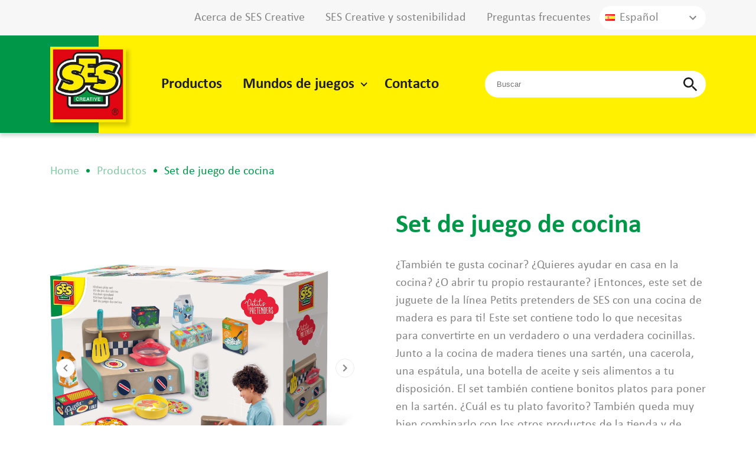

--- FILE ---
content_type: text/html; charset=UTF-8
request_url: https://ses-creative.com/es/productos/set-de-juego-de-cocina/
body_size: 12889
content:
<!doctype html>
<html lang="es-ES">
  <head>
  <!-- Google Tag Manager -->
  <script>(function(w,d,s,l,i){w[l]=w[l]||[];w[l].push({'gtm.start':
              new Date().getTime(),event:'gtm.js'});var f=d.getElementsByTagName(s)[0],
            j=d.createElement(s),dl=l!='dataLayer'?'&l='+l:'';j.async=true;j.src=
            'https://www.googletagmanager.com/gtm.js?id='+i+dl;f.parentNode.insertBefore(j,f);
    })(window,document,'script','dataLayer','GTM-PFRKTXP');</script>
  <!-- End Google Tag Manager -->
  <meta charset="utf-8">
  <meta http-equiv="x-ua-compatible" content="ie=edge">
  <meta name="viewport" content="width=device-width, initial-scale=1, shrink-to-fit=no">
  <script type="text/javascript" data-cookieconsent="ignore">
	window.dataLayer = window.dataLayer || [];

	function gtag() {
		dataLayer.push(arguments);
	}

	gtag("consent", "default", {
		ad_personalization: "denied",
		ad_storage: "denied",
		ad_user_data: "denied",
		analytics_storage: "denied",
		functionality_storage: "denied",
		personalization_storage: "denied",
		security_storage: "granted",
		wait_for_update: 500,
	});
	gtag("set", "ads_data_redaction", true);
	</script>
<script type="text/javascript"
		id="Cookiebot"
		src="https://consent.cookiebot.com/uc.js"
		data-implementation="wp"
		data-cbid="7547b998-4abe-45b3-b84a-df6bc048ae91"
							data-blockingmode="auto"
	></script>
<title>Set de juego de cocina &#8211; SES Creative</title>
<meta name='robots' content='max-image-preview:large' />
	<style>img:is([sizes="auto" i], [sizes^="auto," i]) { contain-intrinsic-size: 3000px 1500px }</style>
	<link rel="alternate" hreflang="en" href="https://ses-creative.com/en/products/kitchen-play-set/" />
<link rel="alternate" hreflang="de" href="https://ses-creative.com/de/produkte/kuechen-spielset/" />
<link rel="alternate" hreflang="fr" href="https://ses-creative.com/fr/produits/kit-de-jeu-de-cuisine/" />
<link rel="alternate" hreflang="es" href="https://ses-creative.com/es/productos/set-de-juego-de-cocina/" />
<link rel="alternate" hreflang="nl" href="https://ses-creative.com/producten/keuken-speelset/" />
<link rel="alternate" hreflang="x-default" href="https://ses-creative.com/producten/keuken-speelset/" />
		<!-- This site uses the Google Analytics by MonsterInsights plugin v9.2.2 - Using Analytics tracking - https://www.monsterinsights.com/ -->
							<script src="//www.googletagmanager.com/gtag/js?id=G-6223ED75F3"  data-cfasync="false" data-wpfc-render="false" type="text/javascript" async></script>
			<script data-cfasync="false" data-wpfc-render="false" type="text/javascript">
				var mi_version = '9.2.2';
				var mi_track_user = true;
				var mi_no_track_reason = '';
								var MonsterInsightsDefaultLocations = {"page_location":"https:\/\/ses-creative.com\/es\/productos\/set-de-juego-de-cocina\/"};
				if ( typeof MonsterInsightsPrivacyGuardFilter === 'function' ) {
					var MonsterInsightsLocations = (typeof MonsterInsightsExcludeQuery === 'object') ? MonsterInsightsPrivacyGuardFilter( MonsterInsightsExcludeQuery ) : MonsterInsightsPrivacyGuardFilter( MonsterInsightsDefaultLocations );
				} else {
					var MonsterInsightsLocations = (typeof MonsterInsightsExcludeQuery === 'object') ? MonsterInsightsExcludeQuery : MonsterInsightsDefaultLocations;
				}

								var disableStrs = [
										'ga-disable-G-6223ED75F3',
									];

				/* Function to detect opted out users */
				function __gtagTrackerIsOptedOut() {
					for (var index = 0; index < disableStrs.length; index++) {
						if (document.cookie.indexOf(disableStrs[index] + '=true') > -1) {
							return true;
						}
					}

					return false;
				}

				/* Disable tracking if the opt-out cookie exists. */
				if (__gtagTrackerIsOptedOut()) {
					for (var index = 0; index < disableStrs.length; index++) {
						window[disableStrs[index]] = true;
					}
				}

				/* Opt-out function */
				function __gtagTrackerOptout() {
					for (var index = 0; index < disableStrs.length; index++) {
						document.cookie = disableStrs[index] + '=true; expires=Thu, 31 Dec 2099 23:59:59 UTC; path=/';
						window[disableStrs[index]] = true;
					}
				}

				if ('undefined' === typeof gaOptout) {
					function gaOptout() {
						__gtagTrackerOptout();
					}
				}
								window.dataLayer = window.dataLayer || [];

				window.MonsterInsightsDualTracker = {
					helpers: {},
					trackers: {},
				};
				if (mi_track_user) {
					function __gtagDataLayer() {
						dataLayer.push(arguments);
					}

					function __gtagTracker(type, name, parameters) {
						if (!parameters) {
							parameters = {};
						}

						if (parameters.send_to) {
							__gtagDataLayer.apply(null, arguments);
							return;
						}

						if (type === 'event') {
														parameters.send_to = monsterinsights_frontend.v4_id;
							var hookName = name;
							if (typeof parameters['event_category'] !== 'undefined') {
								hookName = parameters['event_category'] + ':' + name;
							}

							if (typeof MonsterInsightsDualTracker.trackers[hookName] !== 'undefined') {
								MonsterInsightsDualTracker.trackers[hookName](parameters);
							} else {
								__gtagDataLayer('event', name, parameters);
							}
							
						} else {
							__gtagDataLayer.apply(null, arguments);
						}
					}

					__gtagTracker('js', new Date());
					__gtagTracker('set', {
						'developer_id.dZGIzZG': true,
											});
					if ( MonsterInsightsLocations.page_location ) {
						__gtagTracker('set', MonsterInsightsLocations);
					}
										__gtagTracker('config', 'G-6223ED75F3', {"forceSSL":"true","link_attribution":"true"} );
															window.gtag = __gtagTracker;										(function () {
						/* https://developers.google.com/analytics/devguides/collection/analyticsjs/ */
						/* ga and __gaTracker compatibility shim. */
						var noopfn = function () {
							return null;
						};
						var newtracker = function () {
							return new Tracker();
						};
						var Tracker = function () {
							return null;
						};
						var p = Tracker.prototype;
						p.get = noopfn;
						p.set = noopfn;
						p.send = function () {
							var args = Array.prototype.slice.call(arguments);
							args.unshift('send');
							__gaTracker.apply(null, args);
						};
						var __gaTracker = function () {
							var len = arguments.length;
							if (len === 0) {
								return;
							}
							var f = arguments[len - 1];
							if (typeof f !== 'object' || f === null || typeof f.hitCallback !== 'function') {
								if ('send' === arguments[0]) {
									var hitConverted, hitObject = false, action;
									if ('event' === arguments[1]) {
										if ('undefined' !== typeof arguments[3]) {
											hitObject = {
												'eventAction': arguments[3],
												'eventCategory': arguments[2],
												'eventLabel': arguments[4],
												'value': arguments[5] ? arguments[5] : 1,
											}
										}
									}
									if ('pageview' === arguments[1]) {
										if ('undefined' !== typeof arguments[2]) {
											hitObject = {
												'eventAction': 'page_view',
												'page_path': arguments[2],
											}
										}
									}
									if (typeof arguments[2] === 'object') {
										hitObject = arguments[2];
									}
									if (typeof arguments[5] === 'object') {
										Object.assign(hitObject, arguments[5]);
									}
									if ('undefined' !== typeof arguments[1].hitType) {
										hitObject = arguments[1];
										if ('pageview' === hitObject.hitType) {
											hitObject.eventAction = 'page_view';
										}
									}
									if (hitObject) {
										action = 'timing' === arguments[1].hitType ? 'timing_complete' : hitObject.eventAction;
										hitConverted = mapArgs(hitObject);
										__gtagTracker('event', action, hitConverted);
									}
								}
								return;
							}

							function mapArgs(args) {
								var arg, hit = {};
								var gaMap = {
									'eventCategory': 'event_category',
									'eventAction': 'event_action',
									'eventLabel': 'event_label',
									'eventValue': 'event_value',
									'nonInteraction': 'non_interaction',
									'timingCategory': 'event_category',
									'timingVar': 'name',
									'timingValue': 'value',
									'timingLabel': 'event_label',
									'page': 'page_path',
									'location': 'page_location',
									'title': 'page_title',
									'referrer' : 'page_referrer',
								};
								for (arg in args) {
																		if (!(!args.hasOwnProperty(arg) || !gaMap.hasOwnProperty(arg))) {
										hit[gaMap[arg]] = args[arg];
									} else {
										hit[arg] = args[arg];
									}
								}
								return hit;
							}

							try {
								f.hitCallback();
							} catch (ex) {
							}
						};
						__gaTracker.create = newtracker;
						__gaTracker.getByName = newtracker;
						__gaTracker.getAll = function () {
							return [];
						};
						__gaTracker.remove = noopfn;
						__gaTracker.loaded = true;
						window['__gaTracker'] = __gaTracker;
					})();
									} else {
										console.log("");
					(function () {
						function __gtagTracker() {
							return null;
						}

						window['__gtagTracker'] = __gtagTracker;
						window['gtag'] = __gtagTracker;
					})();
									}
			</script>
				<!-- / Google Analytics by MonsterInsights -->
		<script type="text/javascript">
/* <![CDATA[ */
window._wpemojiSettings = {"baseUrl":"https:\/\/s.w.org\/images\/core\/emoji\/15.0.3\/72x72\/","ext":".png","svgUrl":"https:\/\/s.w.org\/images\/core\/emoji\/15.0.3\/svg\/","svgExt":".svg","source":{"concatemoji":"https:\/\/ses-creative.com\/wp-includes\/js\/wp-emoji-release.min.js?ver=6.7.4"}};
/*! This file is auto-generated */
!function(i,n){var o,s,e;function c(e){try{var t={supportTests:e,timestamp:(new Date).valueOf()};sessionStorage.setItem(o,JSON.stringify(t))}catch(e){}}function p(e,t,n){e.clearRect(0,0,e.canvas.width,e.canvas.height),e.fillText(t,0,0);var t=new Uint32Array(e.getImageData(0,0,e.canvas.width,e.canvas.height).data),r=(e.clearRect(0,0,e.canvas.width,e.canvas.height),e.fillText(n,0,0),new Uint32Array(e.getImageData(0,0,e.canvas.width,e.canvas.height).data));return t.every(function(e,t){return e===r[t]})}function u(e,t,n){switch(t){case"flag":return n(e,"\ud83c\udff3\ufe0f\u200d\u26a7\ufe0f","\ud83c\udff3\ufe0f\u200b\u26a7\ufe0f")?!1:!n(e,"\ud83c\uddfa\ud83c\uddf3","\ud83c\uddfa\u200b\ud83c\uddf3")&&!n(e,"\ud83c\udff4\udb40\udc67\udb40\udc62\udb40\udc65\udb40\udc6e\udb40\udc67\udb40\udc7f","\ud83c\udff4\u200b\udb40\udc67\u200b\udb40\udc62\u200b\udb40\udc65\u200b\udb40\udc6e\u200b\udb40\udc67\u200b\udb40\udc7f");case"emoji":return!n(e,"\ud83d\udc26\u200d\u2b1b","\ud83d\udc26\u200b\u2b1b")}return!1}function f(e,t,n){var r="undefined"!=typeof WorkerGlobalScope&&self instanceof WorkerGlobalScope?new OffscreenCanvas(300,150):i.createElement("canvas"),a=r.getContext("2d",{willReadFrequently:!0}),o=(a.textBaseline="top",a.font="600 32px Arial",{});return e.forEach(function(e){o[e]=t(a,e,n)}),o}function t(e){var t=i.createElement("script");t.src=e,t.defer=!0,i.head.appendChild(t)}"undefined"!=typeof Promise&&(o="wpEmojiSettingsSupports",s=["flag","emoji"],n.supports={everything:!0,everythingExceptFlag:!0},e=new Promise(function(e){i.addEventListener("DOMContentLoaded",e,{once:!0})}),new Promise(function(t){var n=function(){try{var e=JSON.parse(sessionStorage.getItem(o));if("object"==typeof e&&"number"==typeof e.timestamp&&(new Date).valueOf()<e.timestamp+604800&&"object"==typeof e.supportTests)return e.supportTests}catch(e){}return null}();if(!n){if("undefined"!=typeof Worker&&"undefined"!=typeof OffscreenCanvas&&"undefined"!=typeof URL&&URL.createObjectURL&&"undefined"!=typeof Blob)try{var e="postMessage("+f.toString()+"("+[JSON.stringify(s),u.toString(),p.toString()].join(",")+"));",r=new Blob([e],{type:"text/javascript"}),a=new Worker(URL.createObjectURL(r),{name:"wpTestEmojiSupports"});return void(a.onmessage=function(e){c(n=e.data),a.terminate(),t(n)})}catch(e){}c(n=f(s,u,p))}t(n)}).then(function(e){for(var t in e)n.supports[t]=e[t],n.supports.everything=n.supports.everything&&n.supports[t],"flag"!==t&&(n.supports.everythingExceptFlag=n.supports.everythingExceptFlag&&n.supports[t]);n.supports.everythingExceptFlag=n.supports.everythingExceptFlag&&!n.supports.flag,n.DOMReady=!1,n.readyCallback=function(){n.DOMReady=!0}}).then(function(){return e}).then(function(){var e;n.supports.everything||(n.readyCallback(),(e=n.source||{}).concatemoji?t(e.concatemoji):e.wpemoji&&e.twemoji&&(t(e.twemoji),t(e.wpemoji)))}))}((window,document),window._wpemojiSettings);
/* ]]> */
</script>
<style id='wp-emoji-styles-inline-css' type='text/css'>

	img.wp-smiley, img.emoji {
		display: inline !important;
		border: none !important;
		box-shadow: none !important;
		height: 1em !important;
		width: 1em !important;
		margin: 0 0.07em !important;
		vertical-align: -0.1em !important;
		background: none !important;
		padding: 0 !important;
	}
</style>
<link rel='stylesheet' id='wp-block-library-css' href='https://ses-creative.com/wp-includes/css/dist/block-library/style.min.css?ver=6.7.4' type='text/css' media='all' />
<style id='global-styles-inline-css' type='text/css'>
:root{--wp--preset--aspect-ratio--square: 1;--wp--preset--aspect-ratio--4-3: 4/3;--wp--preset--aspect-ratio--3-4: 3/4;--wp--preset--aspect-ratio--3-2: 3/2;--wp--preset--aspect-ratio--2-3: 2/3;--wp--preset--aspect-ratio--16-9: 16/9;--wp--preset--aspect-ratio--9-16: 9/16;--wp--preset--color--black: #000000;--wp--preset--color--cyan-bluish-gray: #abb8c3;--wp--preset--color--white: #ffffff;--wp--preset--color--pale-pink: #f78da7;--wp--preset--color--vivid-red: #cf2e2e;--wp--preset--color--luminous-vivid-orange: #ff6900;--wp--preset--color--luminous-vivid-amber: #fcb900;--wp--preset--color--light-green-cyan: #7bdcb5;--wp--preset--color--vivid-green-cyan: #00d084;--wp--preset--color--pale-cyan-blue: #8ed1fc;--wp--preset--color--vivid-cyan-blue: #0693e3;--wp--preset--color--vivid-purple: #9b51e0;--wp--preset--gradient--vivid-cyan-blue-to-vivid-purple: linear-gradient(135deg,rgba(6,147,227,1) 0%,rgb(155,81,224) 100%);--wp--preset--gradient--light-green-cyan-to-vivid-green-cyan: linear-gradient(135deg,rgb(122,220,180) 0%,rgb(0,208,130) 100%);--wp--preset--gradient--luminous-vivid-amber-to-luminous-vivid-orange: linear-gradient(135deg,rgba(252,185,0,1) 0%,rgba(255,105,0,1) 100%);--wp--preset--gradient--luminous-vivid-orange-to-vivid-red: linear-gradient(135deg,rgba(255,105,0,1) 0%,rgb(207,46,46) 100%);--wp--preset--gradient--very-light-gray-to-cyan-bluish-gray: linear-gradient(135deg,rgb(238,238,238) 0%,rgb(169,184,195) 100%);--wp--preset--gradient--cool-to-warm-spectrum: linear-gradient(135deg,rgb(74,234,220) 0%,rgb(151,120,209) 20%,rgb(207,42,186) 40%,rgb(238,44,130) 60%,rgb(251,105,98) 80%,rgb(254,248,76) 100%);--wp--preset--gradient--blush-light-purple: linear-gradient(135deg,rgb(255,206,236) 0%,rgb(152,150,240) 100%);--wp--preset--gradient--blush-bordeaux: linear-gradient(135deg,rgb(254,205,165) 0%,rgb(254,45,45) 50%,rgb(107,0,62) 100%);--wp--preset--gradient--luminous-dusk: linear-gradient(135deg,rgb(255,203,112) 0%,rgb(199,81,192) 50%,rgb(65,88,208) 100%);--wp--preset--gradient--pale-ocean: linear-gradient(135deg,rgb(255,245,203) 0%,rgb(182,227,212) 50%,rgb(51,167,181) 100%);--wp--preset--gradient--electric-grass: linear-gradient(135deg,rgb(202,248,128) 0%,rgb(113,206,126) 100%);--wp--preset--gradient--midnight: linear-gradient(135deg,rgb(2,3,129) 0%,rgb(40,116,252) 100%);--wp--preset--font-size--small: 13px;--wp--preset--font-size--medium: 20px;--wp--preset--font-size--large: 36px;--wp--preset--font-size--x-large: 42px;--wp--preset--spacing--20: 0.44rem;--wp--preset--spacing--30: 0.67rem;--wp--preset--spacing--40: 1rem;--wp--preset--spacing--50: 1.5rem;--wp--preset--spacing--60: 2.25rem;--wp--preset--spacing--70: 3.38rem;--wp--preset--spacing--80: 5.06rem;--wp--preset--shadow--natural: 6px 6px 9px rgba(0, 0, 0, 0.2);--wp--preset--shadow--deep: 12px 12px 50px rgba(0, 0, 0, 0.4);--wp--preset--shadow--sharp: 6px 6px 0px rgba(0, 0, 0, 0.2);--wp--preset--shadow--outlined: 6px 6px 0px -3px rgba(255, 255, 255, 1), 6px 6px rgba(0, 0, 0, 1);--wp--preset--shadow--crisp: 6px 6px 0px rgba(0, 0, 0, 1);}:where(body) { margin: 0; }.wp-site-blocks > .alignleft { float: left; margin-right: 2em; }.wp-site-blocks > .alignright { float: right; margin-left: 2em; }.wp-site-blocks > .aligncenter { justify-content: center; margin-left: auto; margin-right: auto; }:where(.is-layout-flex){gap: 0.5em;}:where(.is-layout-grid){gap: 0.5em;}.is-layout-flow > .alignleft{float: left;margin-inline-start: 0;margin-inline-end: 2em;}.is-layout-flow > .alignright{float: right;margin-inline-start: 2em;margin-inline-end: 0;}.is-layout-flow > .aligncenter{margin-left: auto !important;margin-right: auto !important;}.is-layout-constrained > .alignleft{float: left;margin-inline-start: 0;margin-inline-end: 2em;}.is-layout-constrained > .alignright{float: right;margin-inline-start: 2em;margin-inline-end: 0;}.is-layout-constrained > .aligncenter{margin-left: auto !important;margin-right: auto !important;}.is-layout-constrained > :where(:not(.alignleft):not(.alignright):not(.alignfull)){margin-left: auto !important;margin-right: auto !important;}body .is-layout-flex{display: flex;}.is-layout-flex{flex-wrap: wrap;align-items: center;}.is-layout-flex > :is(*, div){margin: 0;}body .is-layout-grid{display: grid;}.is-layout-grid > :is(*, div){margin: 0;}body{padding-top: 0px;padding-right: 0px;padding-bottom: 0px;padding-left: 0px;}a:where(:not(.wp-element-button)){text-decoration: underline;}:root :where(.wp-element-button, .wp-block-button__link){background-color: #32373c;border-width: 0;color: #fff;font-family: inherit;font-size: inherit;line-height: inherit;padding: calc(0.667em + 2px) calc(1.333em + 2px);text-decoration: none;}.has-black-color{color: var(--wp--preset--color--black) !important;}.has-cyan-bluish-gray-color{color: var(--wp--preset--color--cyan-bluish-gray) !important;}.has-white-color{color: var(--wp--preset--color--white) !important;}.has-pale-pink-color{color: var(--wp--preset--color--pale-pink) !important;}.has-vivid-red-color{color: var(--wp--preset--color--vivid-red) !important;}.has-luminous-vivid-orange-color{color: var(--wp--preset--color--luminous-vivid-orange) !important;}.has-luminous-vivid-amber-color{color: var(--wp--preset--color--luminous-vivid-amber) !important;}.has-light-green-cyan-color{color: var(--wp--preset--color--light-green-cyan) !important;}.has-vivid-green-cyan-color{color: var(--wp--preset--color--vivid-green-cyan) !important;}.has-pale-cyan-blue-color{color: var(--wp--preset--color--pale-cyan-blue) !important;}.has-vivid-cyan-blue-color{color: var(--wp--preset--color--vivid-cyan-blue) !important;}.has-vivid-purple-color{color: var(--wp--preset--color--vivid-purple) !important;}.has-black-background-color{background-color: var(--wp--preset--color--black) !important;}.has-cyan-bluish-gray-background-color{background-color: var(--wp--preset--color--cyan-bluish-gray) !important;}.has-white-background-color{background-color: var(--wp--preset--color--white) !important;}.has-pale-pink-background-color{background-color: var(--wp--preset--color--pale-pink) !important;}.has-vivid-red-background-color{background-color: var(--wp--preset--color--vivid-red) !important;}.has-luminous-vivid-orange-background-color{background-color: var(--wp--preset--color--luminous-vivid-orange) !important;}.has-luminous-vivid-amber-background-color{background-color: var(--wp--preset--color--luminous-vivid-amber) !important;}.has-light-green-cyan-background-color{background-color: var(--wp--preset--color--light-green-cyan) !important;}.has-vivid-green-cyan-background-color{background-color: var(--wp--preset--color--vivid-green-cyan) !important;}.has-pale-cyan-blue-background-color{background-color: var(--wp--preset--color--pale-cyan-blue) !important;}.has-vivid-cyan-blue-background-color{background-color: var(--wp--preset--color--vivid-cyan-blue) !important;}.has-vivid-purple-background-color{background-color: var(--wp--preset--color--vivid-purple) !important;}.has-black-border-color{border-color: var(--wp--preset--color--black) !important;}.has-cyan-bluish-gray-border-color{border-color: var(--wp--preset--color--cyan-bluish-gray) !important;}.has-white-border-color{border-color: var(--wp--preset--color--white) !important;}.has-pale-pink-border-color{border-color: var(--wp--preset--color--pale-pink) !important;}.has-vivid-red-border-color{border-color: var(--wp--preset--color--vivid-red) !important;}.has-luminous-vivid-orange-border-color{border-color: var(--wp--preset--color--luminous-vivid-orange) !important;}.has-luminous-vivid-amber-border-color{border-color: var(--wp--preset--color--luminous-vivid-amber) !important;}.has-light-green-cyan-border-color{border-color: var(--wp--preset--color--light-green-cyan) !important;}.has-vivid-green-cyan-border-color{border-color: var(--wp--preset--color--vivid-green-cyan) !important;}.has-pale-cyan-blue-border-color{border-color: var(--wp--preset--color--pale-cyan-blue) !important;}.has-vivid-cyan-blue-border-color{border-color: var(--wp--preset--color--vivid-cyan-blue) !important;}.has-vivid-purple-border-color{border-color: var(--wp--preset--color--vivid-purple) !important;}.has-vivid-cyan-blue-to-vivid-purple-gradient-background{background: var(--wp--preset--gradient--vivid-cyan-blue-to-vivid-purple) !important;}.has-light-green-cyan-to-vivid-green-cyan-gradient-background{background: var(--wp--preset--gradient--light-green-cyan-to-vivid-green-cyan) !important;}.has-luminous-vivid-amber-to-luminous-vivid-orange-gradient-background{background: var(--wp--preset--gradient--luminous-vivid-amber-to-luminous-vivid-orange) !important;}.has-luminous-vivid-orange-to-vivid-red-gradient-background{background: var(--wp--preset--gradient--luminous-vivid-orange-to-vivid-red) !important;}.has-very-light-gray-to-cyan-bluish-gray-gradient-background{background: var(--wp--preset--gradient--very-light-gray-to-cyan-bluish-gray) !important;}.has-cool-to-warm-spectrum-gradient-background{background: var(--wp--preset--gradient--cool-to-warm-spectrum) !important;}.has-blush-light-purple-gradient-background{background: var(--wp--preset--gradient--blush-light-purple) !important;}.has-blush-bordeaux-gradient-background{background: var(--wp--preset--gradient--blush-bordeaux) !important;}.has-luminous-dusk-gradient-background{background: var(--wp--preset--gradient--luminous-dusk) !important;}.has-pale-ocean-gradient-background{background: var(--wp--preset--gradient--pale-ocean) !important;}.has-electric-grass-gradient-background{background: var(--wp--preset--gradient--electric-grass) !important;}.has-midnight-gradient-background{background: var(--wp--preset--gradient--midnight) !important;}.has-small-font-size{font-size: var(--wp--preset--font-size--small) !important;}.has-medium-font-size{font-size: var(--wp--preset--font-size--medium) !important;}.has-large-font-size{font-size: var(--wp--preset--font-size--large) !important;}.has-x-large-font-size{font-size: var(--wp--preset--font-size--x-large) !important;}
:where(.wp-block-post-template.is-layout-flex){gap: 1.25em;}:where(.wp-block-post-template.is-layout-grid){gap: 1.25em;}
:where(.wp-block-columns.is-layout-flex){gap: 2em;}:where(.wp-block-columns.is-layout-grid){gap: 2em;}
:root :where(.wp-block-pullquote){font-size: 1.5em;line-height: 1.6;}
</style>
<link rel='stylesheet' id='sage/main.css-css' href='https://ses-creative.com/wp-content/themes/ses-creative/dist/styles/main_ccf96328.css' type='text/css' media='all' />
<script type="text/javascript" id="wpml-cookie-js-extra">
/* <![CDATA[ */
var wpml_cookies = {"wp-wpml_current_language":{"value":"es","expires":1,"path":"\/"}};
var wpml_cookies = {"wp-wpml_current_language":{"value":"es","expires":1,"path":"\/"}};
/* ]]> */
</script>
<script type="text/javascript" src="https://ses-creative.com/wp-content/plugins/sitepress-multilingual-cms/res/js/cookies/language-cookie.js?ver=486900" id="wpml-cookie-js" defer="defer" data-wp-strategy="defer"></script>
<script type="text/javascript" src="https://ses-creative.com/wp-content/plugins/google-analytics-for-wordpress/assets/js/frontend-gtag.min.js?ver=9.2.2" id="monsterinsights-frontend-script-js" async="async" data-wp-strategy="async"></script>
<script data-cfasync="false" data-wpfc-render="false" type="text/javascript" id='monsterinsights-frontend-script-js-extra'>/* <![CDATA[ */
var monsterinsights_frontend = {"js_events_tracking":"true","download_extensions":"doc,pdf,ppt,zip,xls,docx,pptx,xlsx","inbound_paths":"[{\"path\":\"\\\/go\\\/\",\"label\":\"affiliate\"},{\"path\":\"\\\/recommend\\\/\",\"label\":\"affiliate\"}]","home_url":"https:\/\/ses-creative.com\/es\/","hash_tracking":"false","v4_id":"G-6223ED75F3"};/* ]]> */
</script>
<script type="text/javascript" src="https://ses-creative.com/wp-includes/js/jquery/jquery.min.js?ver=3.7.1" id="jquery-core-js"></script>
<script type="text/javascript" src="https://ses-creative.com/wp-includes/js/jquery/jquery-migrate.min.js?ver=3.4.1" id="jquery-migrate-js"></script>
<link rel="https://api.w.org/" href="https://ses-creative.com/es/wp-json/" /><link rel="EditURI" type="application/rsd+xml" title="RSD" href="https://ses-creative.com/xmlrpc.php?rsd" />
<meta name="generator" content="WordPress 6.7.4" />
<link rel="canonical" href="https://ses-creative.com/es/productos/set-de-juego-de-cocina/" />
<link rel='shortlink' href='https://ses-creative.com/es/?p=49417' />
<link rel="alternate" title="oEmbed (JSON)" type="application/json+oembed" href="https://ses-creative.com/es/wp-json/oembed/1.0/embed?url=https%3A%2F%2Fses-creative.com%2Fes%2Fproductos%2Fset-de-juego-de-cocina%2F" />
<link rel="alternate" title="oEmbed (XML)" type="text/xml+oembed" href="https://ses-creative.com/es/wp-json/oembed/1.0/embed?url=https%3A%2F%2Fses-creative.com%2Fes%2Fproductos%2Fset-de-juego-de-cocina%2F&#038;format=xml" />
<meta name="generator" content="WPML ver:4.8.6 stt:37,1,4,3,2;" />
<script type="text/javascript">
           let ajaxUrl = "https://ses-creative.com/wp-admin/admin-ajax.php";
         </script><meta name="redi-version" content="1.2.4" /><link rel="icon" href="https://ses-creative.com/wp-content/uploads/2020/09/cropped-ses_logo-32x32.png" sizes="32x32" />
<link rel="icon" href="https://ses-creative.com/wp-content/uploads/2020/09/cropped-ses_logo-192x192.png" sizes="192x192" />
<link rel="apple-touch-icon" href="https://ses-creative.com/wp-content/uploads/2020/09/cropped-ses_logo-180x180.png" />
<meta name="msapplication-TileImage" content="https://ses-creative.com/wp-content/uploads/2020/09/cropped-ses_logo-270x270.png" />

  <!-- WarmStal CSS fixes -->
  <style>
    .product-details__visuals .visuals__slide,
    .product a.product__image {
      background-color: white;
    }
  </style>
</head>
  <body class="product-template-default single single-product postid-49417 wp-embed-responsive set-de-juego-de-cocina app-data index-data singular-data single-data single-product-data single-product-set-de-juego-de-cocina-data">
  <!-- Google Tag Manager (noscript) -->
  <noscript>
      <iframe src="https://www.googletagmanager.com/ns.html?id=GTM-PFRKTXP"
                    height="0" width="0" style="display:none;visibility:hidden">
      </iframe>
  </noscript>
  <!-- End Google Tag Manager (noscript) -->
        <header class="top">
    <div class="top__bar">
        <div class="container">
            
            <div class="bar__menu">
                                    <ul id="menu-top-spaans" class=""><li id="menu-item-28550" class="menu-item menu-item-type-post_type menu-item-object-page menu-item-28550"><a href="https://ses-creative.com/es/acerca-de-ses-creative/">Acerca de SES Creative</a></li>
<li id="menu-item-28557" class="menu-item menu-item-type-post_type menu-item-object-page menu-item-28557"><a href="https://ses-creative.com/es/co2/">SES Creative y sostenibilidad</a></li>
<li id="menu-item-28558" class="menu-item menu-item-type-post_type menu-item-object-page menu-item-28558"><a href="https://ses-creative.com/es/preguntas-frecuentes/">Preguntas frecuentes</a></li>
</ul>
                            </div>

            <div class="lang-select">
                <div class="lang-select__current"><i class="famfamfam-flag-es"></i><span>Español</span></div><ul><li><a href="https://ses-creative.com/en/products/kitchen-play-set/"><i class="famfamfam-flag-en"></i><span>English</span></a></li><li><a href="https://ses-creative.com/de/produkte/kuechen-spielset/"><i class="famfamfam-flag-de"></i><span>Deutsch</span></a></li><li><a href="https://ses-creative.com/fr/produits/kit-de-jeu-de-cuisine/"><i class="famfamfam-flag-fr"></i><span>Français</span></a></li><li class="current__lang"><a href="https://ses-creative.com/es/productos/set-de-juego-de-cocina/"><i class="famfamfam-flag-es"></i><span>Español</span></a></li><li><a href="https://ses-creative.com/producten/keuken-speelset/"><i class="famfamfam-flag-nl"></i><span>Nederlands</span></a></li></ul>
                <svg class="lang-select__arrow" xmlns="http://www.w3.org/2000/svg" height="24" viewBox="0 0 24 24"
                        width="24">
                    <path d="M0 0h24v24H0z" fill="none" />
                    <path d="M16.59 8.59L12 13.17 7.41 8.59 6 10l6 6 6-6z" />
                </svg>
            </div>

        </div>
    </div>

<div class="top__header">
<div class="container">
<a class="header__logo" href="https://ses-creative.com/es/">
 <img src="https://ses-creative.com/wp-content/themes/ses-creative/dist/images/Logo-SES creative_332b843a.jpg" alt="SES Creative" />
</a>

<div class="header__menu">
    


<div class="lang-select">
<div class="lang-select__current"><i class="famfamfam-flag-es"></i><span>Español</span></div><ul><li><a href="https://ses-creative.com/en/products/kitchen-play-set/"><i class="famfamfam-flag-en"></i><span>English</span></a></li><li><a href="https://ses-creative.com/de/produkte/kuechen-spielset/"><i class="famfamfam-flag-de"></i><span>Deutsch</span></a></li><li><a href="https://ses-creative.com/fr/produits/kit-de-jeu-de-cuisine/"><i class="famfamfam-flag-fr"></i><span>Français</span></a></li><li class="current__lang"><a href="https://ses-creative.com/es/productos/set-de-juego-de-cocina/"><i class="famfamfam-flag-es"></i><span>Español</span></a></li><li><a href="https://ses-creative.com/producten/keuken-speelset/"><i class="famfamfam-flag-nl"></i><span>Nederlands</span></a></li></ul>
<svg class="lang-select__arrow" xmlns="http://www.w3.org/2000/svg" height="24" viewBox="0 0 24 24" width="24"><path d="M0 0h24v24H0z" fill="none"/><path d="M16.59 8.59L12 13.17 7.41 8.59 6 10l6 6 6-6z"/></svg>
</div>

<nav class="menu__nav">
<div class="menu__language"></div>

<div class="menu__close">
    <svg xmlns="http://www.w3.org/2000/svg" height="24" viewBox="0 0 24 24" width="24"><path d="M0 0h24v24H0z" fill="none"/><path d="M19 6.41L17.59 5 12 10.59 6.41 5 5 6.41 10.59 12 5 17.59 6.41 19 12 13.41 17.59 19 19 17.59 13.41 12z"/></svg>
</div>

    <ul id="menu-primaire-navigatie-spaans" class="nav__list"><li id="menu-item-41794" class="menu-item menu-item-type-post_type_archive menu-item-object-product menu-item-41794"><a href="https://ses-creative.com/es/productos/">Productos</a></li>
<li id="menu-item-28538" class="menu-item menu-item-type-post_type menu-item-object-page menu-item-has-children menu-item-28538"><a href="https://ses-creative.com/es/mundos-de-juegos/">Mundos de juegos</a>
<ul class="sub-menu">
	<li id="menu-item-28539" class="menu-item menu-item-type-post_type menu-item-object-page menu-item-28539"><a href="https://ses-creative.com/es/mundos-de-juegos/ses-creative-manualidades/">SES Creative – Manualidades</a></li>
	<li id="menu-item-28540" class="menu-item menu-item-type-post_type menu-item-object-page menu-item-28540"><a href="https://ses-creative.com/es/mundos-de-juegos/ses-creative-my-first/">SES Creative – My First</a></li>
	<li id="menu-item-28541" class="menu-item menu-item-type-post_type menu-item-object-page menu-item-28541"><a href="https://ses-creative.com/es/mundos-de-juegos/tiny-talents/">Tiny talents</a></li>
	<li id="menu-item-28542" class="menu-item menu-item-type-post_type menu-item-object-page menu-item-28542"><a href="https://ses-creative.com/es/mundos-de-juegos/outdoor/">Outdoor</a></li>
	<li id="menu-item-28544" class="menu-item menu-item-type-post_type menu-item-object-page menu-item-28544"><a href="https://ses-creative.com/es/mundos-de-juegos/explore/">Explore</a></li>
	<li id="menu-item-28545" class="menu-item menu-item-type-post_type menu-item-object-page menu-item-28545"><a href="https://ses-creative.com/es/mundos-de-juegos/petits-pretenders/">Petits Pretenders</a></li>
</ul>
</li>
<li id="menu-item-28546" class="menu-item menu-item-type-post_type menu-item-object-page menu-item-28546"><a href="https://ses-creative.com/es/contacto/">Contacto</a></li>
</ul>

    <ul id="menu-top-spaans-1" class="nav__extra"><li class="menu-item menu-item-type-post_type menu-item-object-page menu-item-28550"><a href="https://ses-creative.com/es/acerca-de-ses-creative/">Acerca de SES Creative</a></li>
<li class="menu-item menu-item-type-post_type menu-item-object-page menu-item-28557"><a href="https://ses-creative.com/es/co2/">SES Creative y sostenibilidad</a></li>
<li class="menu-item menu-item-type-post_type menu-item-object-page menu-item-28558"><a href="https://ses-creative.com/es/preguntas-frecuentes/">Preguntas frecuentes</a></li>
</ul>
</nav>
</div>

<div class="header__search">
<form role="search" method="get" action="https://ses-creative.com/es/" id="searchform">
<input type="search" placeholder="Buscar" value="" name="s" id="s"/>
<input type="hidden" name="lang" value="es"/>
<input type="hidden" class="post_type" name="post_type[]" value="product" />
</form>
<svg class="search__icon js-search" xmlns="http://www.w3.org/2000/svg" height="24" viewBox="0 0 24 24" width="24"><path d="M0 0h24v24H0z" fill="none"/><path d="M15.5 14h-.79l-.28-.27C15.41 12.59 16 11.11 16 9.5 16 5.91 13.09 3 9.5 3S3 5.91 3 9.5 5.91 16 9.5 16c1.61 0 3.09-.59 4.23-1.57l.27.28v.79l5 4.99L20.49 19l-4.99-5zm-6 0C7.01 14 5 11.99 5 9.5S7.01 5 9.5 5 14 7.01 14 9.5 11.99 14 9.5 14z"/></svg>
<div class="live-search">
<div class="live-search__content"></div>
<div class="live-search__no-results">
    <p>No se han encontrado resultados</p>
</div>
<span class="button button--primary js-search">Ver todo</span>
</div>
</div>

<div class="header__toggle">
<span class="toggle__bar"></span>
<span class="toggle__bar"></span>
<span class="toggle__text">Menu</span>
</div>
</div>
</div>

</header>

<div id="inner-content"></div>

<script type="text/javascript">
jQuery(document).ready(function($){
// Bind the submit event for your form

});
</script>
      <main role="main">
                 <section class="page-header">
    <div class="container">
                            <p id="breadcrumbs" class="breadcrumbs">
                <span>
                    <span>
                        <a href="https://ses-creative.com/es/">Home</a>
                         •
                        <a class="breadcrumb_parent" href="https://ses-creative.com/es/productos/">Productos</a>
                         •
                        <span class="breadcrumb_last" aria-current="page">Set de juego de cocina</span>
                    </span>
                </span>
            </p>
        
            </div>
</section>    <section class="product-details">
    <div class="container">
        <div class="product-details__wrapper">
            <h1 class="product-details__title">Set de juego de cocina</h1>
            <div class="product-details__visuals">
                <div class="visuals__slider" id="visuals-slider">
                                                                    <div class="visuals__slide" ">
                            <img width="1" height="1" src="https://ses-creative.com/wp-content/uploads/2021/02/09674_9441185085.jpg" class="attachment-775x775 size-775x775" alt="" decoding="async" />
                        </div>
                                                                    <div class="visuals__slide" ">
                            <img width="1" height="1" src="https://ses-creative.com/wp-content/uploads/2021/02/09674_4027706225.jpg" class="attachment-775x775 size-775x775" alt="" decoding="async" />
                        </div>
                                                                    <div class="visuals__slide" ">
                            <img width="1" height="1" src="https://ses-creative.com/wp-content/uploads/2021/02/09674_6422548967.jpg" class="attachment-775x775 size-775x775" alt="" decoding="async" />
                        </div>
                                    </div>
                <div class="visuals__thumbs" id="visuals-thumbs">
                                                                    <div class="thumbs__block">
                            <div class="thumbs__image">
                                <img width="1" height="1" src="https://ses-creative.com/wp-content/uploads/2021/02/09674_9441185085.jpg" class="attachment-121x121 size-121x121" alt="" decoding="async" loading="lazy" />
                            </div>
                        </div>
                                                                    <div class="thumbs__block">
                            <div class="thumbs__image">
                                <img width="1" height="1" src="https://ses-creative.com/wp-content/uploads/2021/02/09674_4027706225.jpg" class="attachment-121x121 size-121x121" alt="" decoding="async" loading="lazy" />
                            </div>
                        </div>
                                                                    <div class="thumbs__block">
                            <div class="thumbs__image">
                                <img width="1" height="1" src="https://ses-creative.com/wp-content/uploads/2021/02/09674_6422548967.jpg" class="attachment-121x121 size-121x121" alt="" decoding="async" loading="lazy" />
                            </div>
                        </div>
                                    </div>
            </div>

            <div class="product-details__description">
                <h3>Descripción</h3>
                <div class="product-details__content">
                    <p>¿También te gusta cocinar? ¿Quieres ayudar en casa en la cocina? ¿O abrir tu propio restaurante? ¡Entonces, este set de juguete de la línea Petits pretenders de SES con una cocina de madera es para ti! Este set contiene todo lo que necesitas para convertirte en un verdadero o una verdadera cocinillas. Junto a la cocina de madera tienes una sartén, una cacerola, una espátula, una botella de aceite y seis alimentos a tu disposición. El set también contiene bonitos platos para poner en la sartén. ¿Cuál es tu plato favorito?  También queda muy bien combinarlo con los otros productos de la tienda y de cocina de la colección Petits pretenders.</p>
                </div>


                <div class="product-details__links">
        <h3 class="d-block">Disponible en<small
                    style="float:right; font-weight: normal">&nbsp;[in
                
                <div class="lang-select lang-select--country">

                    <div class="lang-select__current">
                        <i class=""></i>
                        <span></span>
                    </div>

                    <ul>

                                                    <li data-country="NL"
                                    >
                                <i class="famfamfam-flag-nl"></i>
                                <span>
                                Países Bajos
                                </span>

                            </li>
                                                    <li data-country="BE"
                                    >
                                <i class="famfamfam-flag-be"></i>
                                <span>
                                
                                </span>

                            </li>
                                                    <li data-country="DE"
                                    >
                                <i class="famfamfam-flag-de"></i>
                                <span>
                                Alemania
                                </span>

                            </li>
                                                    <li data-country="FR"
                                    >
                                <i class="famfamfam-flag-fr"></i>
                                <span>
                                Francia
                                </span>

                            </li>
                                                    <li data-country="ES"
                                     class="current__lang" >
                                <i class="famfamfam-flag-es"></i>
                                <span>
                                España
                                </span>

                            </li>
                        
                    </ul>
                    <svg class="lang-select__arrow" xmlns="http://www.w3.org/2000/svg" height="24" viewBox="0 0 24 24"
                            width="24">
                        <path d="M0 0h24v24H0z" fill="none" />
                        <path d="M16.59 8.59L12 13.17 7.41 8.59 6 10l6 6 6-6z" />
                    </svg>
                </div>]</small>
        </h3>

                    <div class="product__affiliate">
                                <a class="affiliate__image" href="https://www.amazon.es/SES-Creative-Cocina-Multicolor-18008/dp/B08S7P8XWL/"
                        target="_blank"><img width="289" height="72" src="https://ses-creative.com/wp-content/uploads/2020/11/amazon.png" class="attachment-350x100 size-350x100 wp-post-image" alt="" decoding="async" loading="lazy" /></a>
                <a class="affiliate__link" href="https://www.amazon.es/SES-Creative-Cocina-Multicolor-18008/dp/B08S7P8XWL/"
                        target="_blank">Ver en Amazon</a>
            </div>
            </div>


            </div>

            <div class="product-details__info">
                                    <h3 class="tab__toggle tab__toggle--active"
                        data-id="product-properties">Características</h3>
                                                    <h3 class="tab__toggle" data-id="product-content">Contenido</h3>
                                    
                       <h3 class="tab__toggle" data-id="product-specs">Especificaciones</h3>
                    

                                          <div class="info__tab info__tab--active" id="product-properties">
                           <ul>
                                                                  <li>Cucina realizzata in legno vero </li>
                                                                  <li>Design moderno </li>
                                                                  <li>Perfetto per qualsiasi ambiente </li>
                                                                  <li>Stimola l'immaginazione e la creatività mentre si gioca </li>
                                                                  <li>Tutto il necessario per giocare allo chef per ore </li>
                                                                  <li>Prepara i tuoi piatti preferiti con le figure dei cibi </li>
                               
                           </ul>
                       </div>
                   
                                          <div class="info__tab" id="product-content">
                                                      <ul>
                                                                  <li>Cocina de madera</li>
                                                                  <li> Sartén</li>
                                                                  <li> Cacerola con tapa</li>
                                                                  <li> Espátula</li>
                                                                  <li> Platos impresos</li>
                                                                  <li> 7 paquetes de productos de supermercado</li>
                                                                  <li> Pegatinas</li>
                                                                  <li> Instrucciones</li>
                                                          </ul>
                                                  </div>
                   
                       <div class="info__tab" id="product-specs">
                           <ul>
                           
                            <li>EAN code: 8710341180089</li>
                            <li>Artikelnummer: 18008</li>
                            <li>Minimale leeftijd: 3 año(s)</li>
                        </ul>
                    </div>
            </div>
        </div>
    </div>

    <div class="video-popup">
        <div class="video-popup__inner">
            <div class="inner__video">
                <video width="100%" height="600" preload="none" controls>
                    <source src="">
                </video>
            </div>
        </div>
    </div>
</section>

          </main>
            </div>
    </div>
        <footer class="footer">
    <div class="container">
        <div class="row">
            <div class="col-lg-4">
                <div class="footer__block">
                    <h4>Sobre nosotros</h4>
                                            <ul id="menu-footer-1-spaans" class=""><li id="menu-item-28565" class="menu-item menu-item-type-post_type menu-item-object-page menu-item-28565"><a href="https://ses-creative.com/es/acerca-de-ses-creative/">Acerca de SES Creative</a></li>
<li id="menu-item-28566" class="menu-item menu-item-type-post_type menu-item-object-page menu-item-28566"><a href="https://ses-creative.com/es/co2/">SES Creative y sostenibilidad</a></li>
<li id="menu-item-28619" class="menu-item menu-item-type-custom menu-item-object-custom menu-item-28619"><a href="http://werkenbijses.nl">Trabajar en SES Creative</a></li>
</ul>
                                    </div>
            </div>
            <div class="col-lg-4">
                <div class="footer__block">
                    <h4>Página</h4>
                                            <ul id="menu-footer-2-spaans" class=""><li id="menu-item-28580" class="menu-item menu-item-type-post_type menu-item-object-page menu-item-28580"><a href="https://ses-creative.com/es/mundos-de-juegos/">Mundos de juegos</a></li>
<li id="menu-item-28581" class="menu-item menu-item-type-post_type menu-item-object-page menu-item-28581"><a href="https://ses-creative.com/es/contacto/">Contacto</a></li>
<li id="menu-item-28582" class="menu-item menu-item-type-post_type menu-item-object-page menu-item-28582"><a href="https://ses-creative.com/es/preguntas-frecuentes/">Preguntas frecuentes</a></li>
</ul>
                                    </div>
            </div>
            <div class="col-lg-4">
                <div class="footer__block footer__block--social">
                    <h4>Síguenos</h4>
                    <div class="social-icons">
                                                    <a href="https://www.facebook.com/SESCreative" target="_blank">
                                <svg role="img" viewBox="0 0 24 24" xmlns="http://www.w3.org/2000/svg"><title>Facebook icon</title><path d="M23.9981 11.9991C23.9981 5.37216 18.626 0 11.9991 0C5.37216 0 0 5.37216 0 11.9991C0 17.9882 4.38789 22.9522 10.1242 23.8524V15.4676H7.07758V11.9991H10.1242V9.35553C10.1242 6.34826 11.9156 4.68714 14.6564 4.68714C15.9692 4.68714 17.3424 4.92149 17.3424 4.92149V7.87439H15.8294C14.3388 7.87439 13.8739 8.79933 13.8739 9.74824V11.9991H17.2018L16.6698 15.4676H13.8739V23.8524C19.6103 22.9522 23.9981 17.9882 23.9981 11.9991Z"/></svg>
                            </a>
                                                                            <a href="https://www.instagram.com/sescreative/" target="_blank">
                                <svg role="img" viewBox="0 0 24 24" xmlns="http://www.w3.org/2000/svg"><title>Instagram icon</title><path d="M12 0C8.74 0 8.333.015 7.053.072 5.775.132 4.905.333 4.14.63c-.789.306-1.459.717-2.126 1.384S.935 3.35.63 4.14C.333 4.905.131 5.775.072 7.053.012 8.333 0 8.74 0 12s.015 3.667.072 4.947c.06 1.277.261 2.148.558 2.913.306.788.717 1.459 1.384 2.126.667.666 1.336 1.079 2.126 1.384.766.296 1.636.499 2.913.558C8.333 23.988 8.74 24 12 24s3.667-.015 4.947-.072c1.277-.06 2.148-.262 2.913-.558.788-.306 1.459-.718 2.126-1.384.666-.667 1.079-1.335 1.384-2.126.296-.765.499-1.636.558-2.913.06-1.28.072-1.687.072-4.947s-.015-3.667-.072-4.947c-.06-1.277-.262-2.149-.558-2.913-.306-.789-.718-1.459-1.384-2.126C21.319 1.347 20.651.935 19.86.63c-.765-.297-1.636-.499-2.913-.558C15.667.012 15.26 0 12 0zm0 2.16c3.203 0 3.585.016 4.85.071 1.17.055 1.805.249 2.227.415.562.217.96.477 1.382.896.419.42.679.819.896 1.381.164.422.36 1.057.413 2.227.057 1.266.07 1.646.07 4.85s-.015 3.585-.074 4.85c-.061 1.17-.256 1.805-.421 2.227-.224.562-.479.96-.899 1.382-.419.419-.824.679-1.38.896-.42.164-1.065.36-2.235.413-1.274.057-1.649.07-4.859.07-3.211 0-3.586-.015-4.859-.074-1.171-.061-1.816-.256-2.236-.421-.569-.224-.96-.479-1.379-.899-.421-.419-.69-.824-.9-1.38-.165-.42-.359-1.065-.42-2.235-.045-1.26-.061-1.649-.061-4.844 0-3.196.016-3.586.061-4.861.061-1.17.255-1.814.42-2.234.21-.57.479-.96.9-1.381.419-.419.81-.689 1.379-.898.42-.166 1.051-.361 2.221-.421 1.275-.045 1.65-.06 4.859-.06l.045.03zm0 3.678c-3.405 0-6.162 2.76-6.162 6.162 0 3.405 2.76 6.162 6.162 6.162 3.405 0 6.162-2.76 6.162-6.162 0-3.405-2.76-6.162-6.162-6.162zM12 16c-2.21 0-4-1.79-4-4s1.79-4 4-4 4 1.79 4 4-1.79 4-4 4zm7.846-10.405c0 .795-.646 1.44-1.44 1.44-.795 0-1.44-.646-1.44-1.44 0-.794.646-1.439 1.44-1.439.793-.001 1.44.645 1.44 1.439z"/></svg>
                            </a>
                                                                            <a href="https://www.youtube.com/SESCreativeVideo/" target="_blank">
                                <svg role="img" xmlns="http://www.w3.org/2000/svg" viewBox="0 0 24 24"><title>YouTube icon</title><path d="M23.495 6.205a3.007 3.007 0 0 0-2.088-2.088c-1.87-.501-9.396-.501-9.396-.501s-7.507-.01-9.396.501A3.007 3.007 0 0 0 .527 6.205a31.247 31.247 0 0 0-.522 5.805 31.247 31.247 0 0 0 .522 5.783 3.007 3.007 0 0 0 2.088 2.088c1.868.502 9.396.502 9.396.502s7.506 0 9.396-.502a3.007 3.007 0 0 0 2.088-2.088 31.247 31.247 0 0 0 .5-5.783 31.247 31.247 0 0 0-.5-5.805zM9.609 15.601V8.408l6.264 3.602z"/></svg>
                            </a>
                                                                            <a href="https://nl.pinterest.com/ses_creative/" target="_blank">
                                <svg role="img" viewBox="0 0 24 24" xmlns="http://www.w3.org/2000/svg"><title>Pinterest icon</title><path d="M12.017 0C5.396 0 .029 5.367.029 11.987c0 5.079 3.158 9.417 7.618 11.162-.105-.949-.199-2.403.041-3.439.219-.937 1.406-5.957 1.406-5.957s-.359-.72-.359-1.781c0-1.663.967-2.911 2.168-2.911 1.024 0 1.518.769 1.518 1.688 0 1.029-.653 2.567-.992 3.992-.285 1.193.6 2.165 1.775 2.165 2.128 0 3.768-2.245 3.768-5.487 0-2.861-2.063-4.869-5.008-4.869-3.41 0-5.409 2.562-5.409 5.199 0 1.033.394 2.143.889 2.741.099.12.112.225.085.345-.09.375-.293 1.199-.334 1.363-.053.225-.172.271-.401.165-1.495-.69-2.433-2.878-2.433-4.646 0-3.776 2.748-7.252 7.92-7.252 4.158 0 7.392 2.967 7.392 6.923 0 4.135-2.607 7.462-6.233 7.462-1.214 0-2.354-.629-2.758-1.379l-.749 2.848c-.269 1.045-1.004 2.352-1.498 3.146 1.123.345 2.306.535 3.55.535 6.607 0 11.985-5.365 11.985-11.987C23.97 5.39 18.592.026 11.985.026L12.017 0z"/></svg>
                            </a>
                                                                            <a href="https://www.tiktok.com/@sescreative" target="_blank">
                                <svg role="img" viewBox="0 0 24 24" xmlns="http://www.w3.org/2000/svg"><title>TikTok icon</title><path d="M12.53.02C13.84 0 15.14.01 16.44 0c.08 1.53.63 3.09 1.75 4.17 1.12 1.11 2.7 1.62 4.24 1.79v4.03c-1.44-.05-2.89-.35-4.2-.97-.57-.26-1.1-.59-1.62-.93-.01 2.92.01 5.84-.02 8.75-.08 1.4-.54 2.79-1.35 3.94-1.31 1.92-3.58 3.17-5.91 3.21-1.43.08-2.86-.31-4.08-1.03-2.02-1.19-3.44-3.37-3.65-5.71-.02-.5-.03-1-.01-1.49.18-1.9 1.12-3.72 2.58-4.96 1.66-1.44 3.98-2.13 6.15-1.72.02 1.48-.04 2.96-.04 4.44-.99-.32-2.15-.23-3.02.37-.63.41-1.11 1.04-1.36 1.75-.21.51-.15 1.07-.14 1.61.24 1.64 1.82 3.02 3.5 2.87 1.12-.01 2.19-.66 2.77-1.61.19-.33.4-.67.41-1.06.1-1.79.06-3.57.07-5.36.01-4.03-.01-8.05.02-12.07z"/></svg>
                            </a>
                                                                            <a href="https://www.linkedin.com/company/ses-creative/" target="_blank">
                                <svg role="img" viewBox="0 0 24 24" xmlns="http://www.w3.org/2000/svg"><title>LinkedIn icon</title><path d="M20.447 20.452h-3.554v-5.569c0-1.328-.027-3.037-1.852-3.037-1.853 0-2.136 1.445-2.136 2.939v5.667H9.351V9h3.414v1.561h.046c.477-.9 1.637-1.85 3.37-1.85 3.601 0 4.267 2.37 4.267 5.455v6.286zM5.337 7.433c-1.144 0-2.063-.926-2.063-2.065 0-1.138.92-2.063 2.063-2.063 1.14 0 2.064.925 2.064 2.063 0 1.139-.925 2.065-2.064 2.065zm1.782 13.019H3.555V9h3.564v11.452zM22.225 0H1.771C.792 0 0 .774 0 1.729v20.542C0 23.227.792 24 1.771 24h20.451C23.2 24 24 23.227 24 22.271V1.729C24 .774 23.2 0 22.222 0h.003z"/></svg>
                            </a>
                                            </div>
                </div>
            </div>
        </div>
    </div>
</footer>

<div class="below-footer">
    </div>    <script type="text/javascript" src="https://ses-creative.com/wp-content/themes/ses-creative/dist/scripts/main_ccf96328.js" id="sage/main.js-js"></script>
  </body>
</html>
